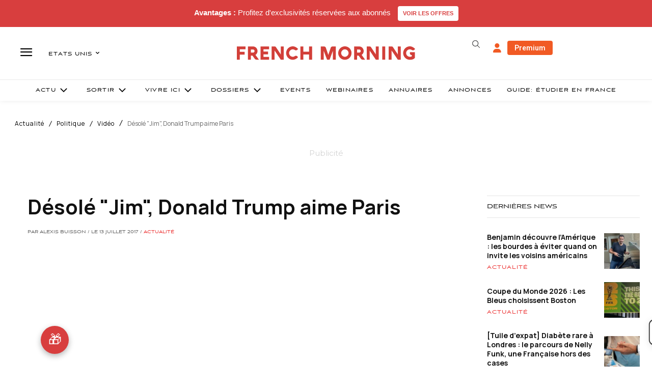

--- FILE ---
content_type: text/html; charset=utf-8
request_url: https://www.google.com/recaptcha/api2/aframe
body_size: -86
content:
<!DOCTYPE HTML><html><head><meta http-equiv="content-type" content="text/html; charset=UTF-8"></head><body><script nonce="BQ59nl5TN1P1ntTkcENXRg">/** Anti-fraud and anti-abuse applications only. See google.com/recaptcha */ try{var clients={'sodar':'https://pagead2.googlesyndication.com/pagead/sodar?'};window.addEventListener("message",function(a){try{if(a.source===window.parent){var b=JSON.parse(a.data);var c=clients[b['id']];if(c){var d=document.createElement('img');d.src=c+b['params']+'&rc='+(localStorage.getItem("rc::a")?sessionStorage.getItem("rc::b"):"");window.document.body.appendChild(d);sessionStorage.setItem("rc::e",parseInt(sessionStorage.getItem("rc::e")||0)+1);localStorage.setItem("rc::h",'1768955166630');}}}catch(b){}});window.parent.postMessage("_grecaptcha_ready", "*");}catch(b){}</script></body></html>

--- FILE ---
content_type: text/plain; charset=UTF-8
request_url: https://maya-main-api-node.mayatravel.ai/socket.io/?EIO=4&transport=polling&t=PlTyRHR
body_size: 12
content:
0{"sid":"krSRgNrAJJZn1dilBbNm","upgrades":["websocket"],"pingInterval":25000,"pingTimeout":60000,"maxPayload":1000000}

--- FILE ---
content_type: text/plain; charset=UTF-8
request_url: https://maya-main-api-node.mayatravel.ai/socket.io/?EIO=4&transport=polling&t=PlTyRUE&sid=krSRgNrAJJZn1dilBbNm
body_size: -74
content:
40{"sid":"T64urB1QZOp1TgCpBbNn"}

--- FILE ---
content_type: text/javascript; charset=utf-8
request_url: https://www.frenchmorning.com/wp-content/plugins/humbergermenu/assets/script.js
body_size: 206
content:
jQuery(document).ready(function ($) {
    'use strict';

    // Move theme's close button to the left but keep it visible
    $('.td-mobile-close').css({
        position: 'absolute',
        left: '10px', // Adjust as needed
        top: '10px',  // Keep it aligned with your design
        zIndex: '9999',
        display: 'block'
    });

    // Open custom menu when clicking the theme's mobile menu button
    $('.tdb-mobile-menu-button').on('click', function () {
        $('body').addClass('cmm-menu-open');
        $('#cmm-mobile-menu').fadeIn();

        // Hide the theme's menu so it doesn't interfere
        $('#td-mobile-nav').hide();
    });

    // Close menu when clicking the custom SVG close button
    $('.cmm-close').on('click', function () {
        $('.td-mobile-close').get(0).click(); // Simulate native click
        $('body').removeClass('cmm-menu-open');
        $('#cmm-mobile-menu').fadeOut();
        $('#td-mobile-nav').hide(); // Ensure the theme menu remains hidden
    });

    // Ensure the menu also closes when the theme’s close button is clicked
    $('.td-mobile-close').on('click', function () {
        $('body').removeClass('cmm-menu-open');
        $('#cmm-mobile-menu').fadeOut();
        $('#td-mobile-nav').hide();
    });

    // Prevent the dropdown menu from closing the full menu
    $('.cmm-menu-toggle').on('click', function (event) {
        event.preventDefault();
        $(this).next('.cmm-sub-menu').slideToggle();
    });
});


--- FILE ---
content_type: text/plain; charset=UTF-8
request_url: https://maya-main-api-node.mayatravel.ai/socket.io/?EIO=4&transport=polling&t=PlTyRbR&sid=krSRgNrAJJZn1dilBbNm
body_size: -34
content:
42["user_joined_room",{"roomId":"3a26fda2-9ab8-401e-ad7a-d04de2105d8e"}]